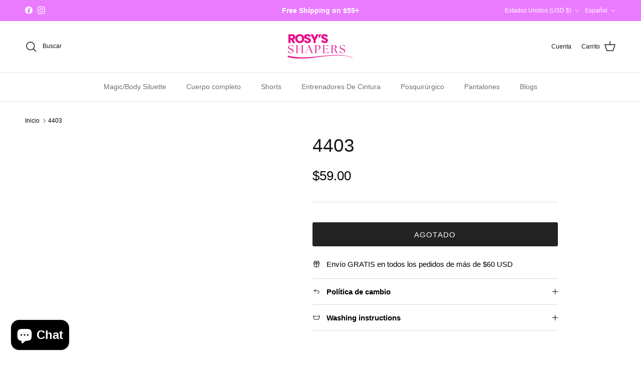

--- FILE ---
content_type: text/css
request_url: https://rosysshapers.com/cdn/shop/t/17/assets/testimonials.css?v=44668326073150602841755221105
body_size: 329
content:
.testimonial-list{overflow:hidden}.testimonial-list .subheading{margin-bottom:2em}.testimonial-list .slideshow-ctrl{position:static;display:block;z-index:2;margin-left:-14px;transform:none;pointer-events:none}.testimonial-list .slideshow-ctrl .slideshow-nav{justify-content:flex-start}.testimonial-list .slideshow-nav__btn{display:inline-block;position:static;width:44px;height:44px;margin-top:20px;padding:1px;transform:none;background:transparent;color:currentColor;pointer-events:auto}.testimonial-list .slideshow-nav__btn[name=next]{margin-inline-start:10px}.testimonial-list .slideshow-nav__btn svg{width:42px;height:42px;stroke-width:1;stroke:currentColor;filter:none}.testimonial-list .slideshow__slide{display:block;padding-bottom:0}.testimonial-list--with-images .testimonial{flex:0 0 100%}@media (min-width: 768px){.testimonial-list--with-images .testimonial{display:flex;align-items:center;justify-content:space-between}}.testimonial-list--with-images .testimonial__column{flex:0 0 50%}@media (min-width: 768px){.testimonial-list--with-images .testimonial__column{flex-basis:calc(50% - 10px)}}@media (min-width: 1300px){.testimonial-list--with-images .testimonial__column{flex-basis:calc(50% - 15px)}}.testimonial-list--with-images .testimonial__column--text .subheading{display:none}.testimonial__column--image{margin-top:40px}@media (min-width: 768px){.testimonial-list--with-images .testimonial__column--text{margin-top:100px;margin-bottom:100px}.testimonial-list--with-images .testimonial__text .testimonial__blockquote{padding-inline-end:40px}.testimonial-list--with-images .slideshow-ctrl .slideshow-nav{position:relative;z-index:1;top:-80px;height:0}.testimonial-list--with-images .slideshow-ctrl .slideshow-nav .slideshow-nav__btn{margin-top:0}.testimonial-list--without-images{text-align:center}.testimonial-list--without-images .slideshow-ctrl{position:absolute;left:0;top:50%;margin:0;transform:translateY(-50%)}.testimonial-list--without-images .slideshow-ctrl .slideshow-nav{justify-content:space-between}.testimonial__column--image{margin-top:0}.testimonial-list--image-left .slideshow-ctrl .slideshow-nav{margin-left:50%}.testimonial__image-with-caption{padding-left:20%}.testimonial-list--image-left .testimonial__column--text{order:1}.testimonial-list--image-left .testimonial__image-with-caption{padding-inline-start:0;padding-inline-end:20%}.testimonial-list--without-images .slideshow__slide{padding-left:74px;padding-right:74px}}@media (min-width: 1000px){.testimonial-list--with-images>.subheading{display:none}.testimonial-list--with-images .testimonial__column--text .subheading{display:block}}@media (max-width: 767.98px){.testimonial-list--without-images .slideshow-ctrl{position:static;transform:none}}.testimonial__star-rating{margin-bottom:20px;color:rgb(var(--heading-color))}.testimonial__star svg{width:16px;height:16px}.testimonial__text{margin-bottom:1em}.testimonial__text .testimonial__blockquote{position:relative;margin:0;padding:0;text-transform:none}.testimonial__text .testimonial__blockquote:before{content:none}.testimonial__text .testimonial__blockquote:after{content:none}.testimonial__text .testimonial__blockquote--caps{text-transform:uppercase}.testimonial__image-with-caption__caption{display:inline-block;margin-top:1em;line-height:1.4em}.testimonial__image-with-caption__link{display:block}.testimonial-list .slideshow .testimonial__star-rating,.testimonial-list .slideshow .testimonial__text,.testimonial-list .slideshow .testimonial__author{transform:translate3d(20px,0,0);transition:all .75s ease 0ms;opacity:0;will-change:opacity,transform}@media (max-width: 767.98px){.testimonial-list .slideshow .testimonial__column--image{transform:translate3d(20px,0,0);transition:all .75s ease 0ms;opacity:0;will-change:opacity,transform}}.testimonial-list .slideshow .is-active{--testimonial-in-initial-delay: .5s}.testimonial-list .slideshow .is-active .testimonial__star-rating,.testimonial-list .slideshow .is-active .testimonial__text,.testimonial-list .slideshow .is-active .testimonial__author{transform:translateZ(0);opacity:1}.testimonial-list .slideshow .is-active .testimonial__star-rating{transition-delay:var(--testimonial-in-initial-delay)}.testimonial-list .slideshow .is-active .testimonial__text{transition-delay:calc(var(--testimonial-in-initial-delay) + .1s)}.testimonial-list .slideshow .is-active .testimonial__author{transition-delay:calc(var(--testimonial-in-initial-delay) + .2s)}@media (max-width: 767.98px){.testimonial-list .slideshow .is-active .testimonial__column--image{transform:translateZ(0);transition-delay:.8s;opacity:1}}
/*# sourceMappingURL=/cdn/shop/t/17/assets/testimonials.css.map?v=44668326073150602841755221105 */
